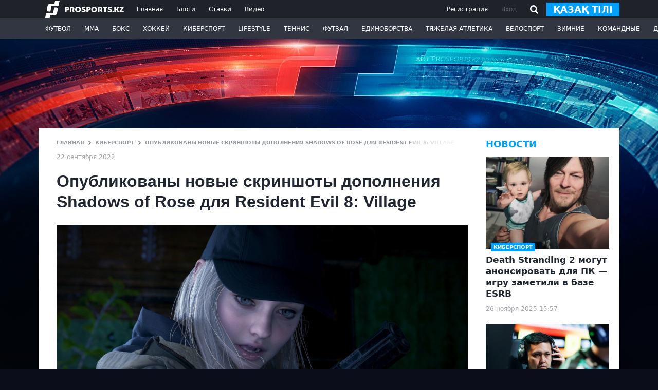

--- FILE ---
content_type: text/html; charset=utf-8
request_url: https://www.google.com/recaptcha/api2/aframe
body_size: 224
content:
<!DOCTYPE HTML><html><head><meta http-equiv="content-type" content="text/html; charset=UTF-8"></head><body><script nonce="y6Iv74tXNuBmxgRlQVdo_Q">/** Anti-fraud and anti-abuse applications only. See google.com/recaptcha */ try{var clients={'sodar':'https://pagead2.googlesyndication.com/pagead/sodar?'};window.addEventListener("message",function(a){try{if(a.source===window.parent){var b=JSON.parse(a.data);var c=clients[b['id']];if(c){var d=document.createElement('img');d.src=c+b['params']+'&rc='+(localStorage.getItem("rc::a")?sessionStorage.getItem("rc::b"):"");window.document.body.appendChild(d);sessionStorage.setItem("rc::e",parseInt(sessionStorage.getItem("rc::e")||0)+1);localStorage.setItem("rc::h",'1764159548475');}}}catch(b){}});window.parent.postMessage("_grecaptcha_ready", "*");}catch(b){}</script></body></html>